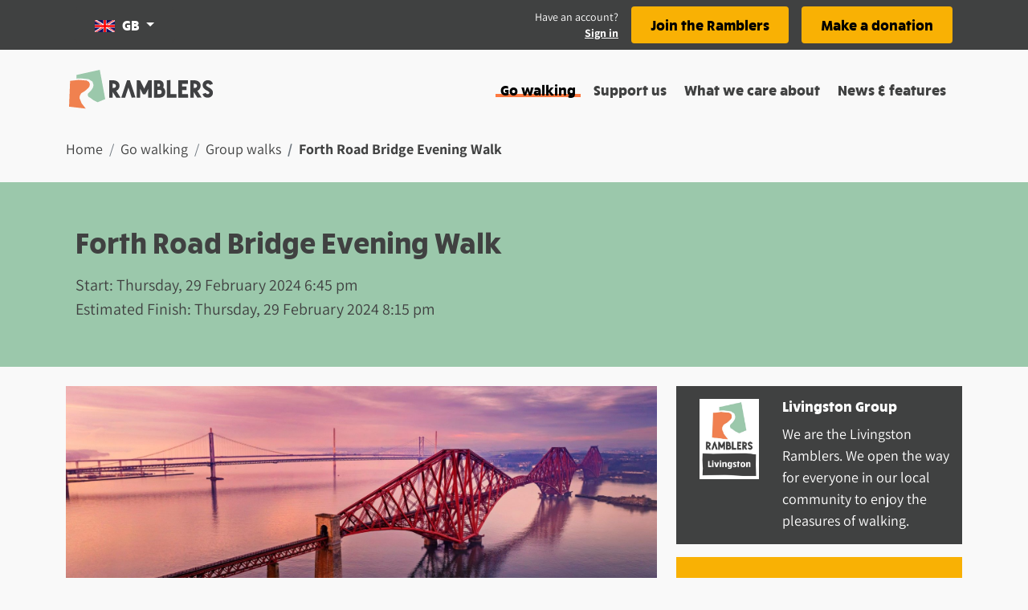

--- FILE ---
content_type: application/javascript; charset=UTF-8
request_url: https://www.ramblers.org.uk/_nuxt/a91464a.js
body_size: 7342
content:
(window.webpackJsonp=window.webpackJsonp||[]).push([[68,9,10,11,14,19,26,27,30,40,50,53],{1417:function(t,e,n){"use strict";n.r(e);var r=n(84),component=Object(r.a)({},(function(){return(0,this._self._c)("div",[this._t("default")],2)}),[],!1,null,null,null);e.default=component.exports},1418:function(t,e,n){var content=n(1423);content.__esModule&&(content=content.default),"string"==typeof content&&(content=[[t.i,content,""]]),content.locals&&(t.exports=content.locals);(0,n(143).default)("331293e7",content,!1,{sourceMap:!1})},1419:function(t,e,n){"use strict";n.d(e,"c",(function(){return v})),n.d(e,"e",(function(){return x})),n.d(e,"d",(function(){return O})),n.d(e,"h",(function(){return y})),n.d(e,"k",(function(){return C})),n.d(e,"f",(function(){return _})),n.d(e,"j",(function(){return w})),n.d(e,"g",(function(){return k})),n.d(e,"i",(function(){return P})),n.d(e,"n",(function(){return D})),n.d(e,"o",(function(){return j})),n.d(e,"a",(function(){return S})),n.d(e,"p",(function(){return f})),n.d(e,"r",(function(){return m})),n.d(e,"q",(function(){return M})),n.d(e,"b",(function(){return I})),n.d(e,"l",(function(){return R})),n.d(e,"m",(function(){return B}));n(12),n(13),n(14),n(11),n(15);var r=n(0),o=n(77),l=(n(55),n(239),n(8),n(62),n(447),n(9),n(51),n(124),n(60),n(38),n(58),n(1433));function c(object,t){var e=Object.keys(object);if(Object.getOwnPropertySymbols){var n=Object.getOwnPropertySymbols(object);t&&(n=n.filter((function(t){return Object.getOwnPropertyDescriptor(object,t).enumerable}))),e.push.apply(e,n)}return e}function d(t){for(var i=1;i<arguments.length;i++){var source=null!=arguments[i]?arguments[i]:{};i%2?c(Object(source),!0).forEach((function(e){Object(r.a)(t,e,source[e])})):Object.getOwnPropertyDescriptors?Object.defineProperties(t,Object.getOwnPropertyDescriptors(source)):c(Object(source)).forEach((function(e){Object.defineProperty(t,e,Object.getOwnPropertyDescriptor(source,e))}))}return t}var f=[{text:"Walking routes",name:"route",apiKey:"routes",description:"Routes and instructions for self-guided walking.",path:"/go-walking/routes/"},{text:"Group walks",name:"group-walk",apiKey:"group-walks",description:"Organised walks led by Ramblers groups",path:"/go-walking/group-walks/"},{text:"Group events",name:"group-event",apiKey:"group-events",description:"Non-walking events run by Ramblers groups",path:"/go-walking/events/"},{text:"Ramblers groups",name:"group-hub",apiKey:"group-hubs",description:"Find ramblers groups near you",path:"/go-walking/ramblers-groups/"}],m=[{text:"Wellbeing walks",name:"wellbeing-walk",apiKey:"wellbeing-walks",description:"Shorter led walks for health and wellbeing",path:"/go-walking/wellbeing-walks/"},{text:"Wellbeing walk groups",name:"rww-group-hub",apiKey:"rww-group-hub",description:"Find wellbeing walk groups near you",path:"/go-walking/wellbeing-walk-groups/"}],h=["xl","large","medium","small","thumbnail"],v=function(t){if(Array.isArray(t)){var e=Math.max.apply(Math,Object(o.a)(t.map((function(t){return t.latitude})))),n=Math.min.apply(Math,Object(o.a)(t.map((function(t){return t.latitude}))));return[(Math.max.apply(Math,Object(o.a)(t.map((function(t){return t.longitude}))))+Math.min.apply(Math,Object(o.a)(t.map((function(t){return t.longitude})))))/2,(e+n)/2]}},y=function(t){if(Array.isArray(t))return t.sort((function(t,e){return"meeting_point"===t.type?-1:"meeting_point"===e?1:0})).reduce((function(a,t){return a[t.type]=d({lonLat:[t.longitude,t.latitude],gridRef:j([t.longitude,t.latitude])},t),a}),{})},_=function(t){var e=new Date(t);return new Intl.DateTimeFormat("en-GB",{weekday:"long",year:"numeric",month:"long",day:"numeric"}).format(e)},w=function(t){if(t){var e=new Date(t);return new Intl.DateTimeFormat("en-GB",{hour:"numeric",minute:"numeric",hourCycle:"h12"}).format(e)}return""},k=function(t){return"0".concat(t/60^0).slice(-2)+"h "+("0"+t%60).slice(-2)+"m"},x=function(t){return t?(.62137*t).toFixed(1):""},O=function(t){return t?(3.2808*t).toFixed(0):""},C=function(image,t){var e=!(arguments.length>2&&void 0!==arguments[2])||arguments[2];if(!image||0===image.length)return e?{alt:"Placeholder image",src:"/images/placeholder_image.png",class:"placeholder-image",isPlaceholder:!0}:void 0;if(!image.styles)return{alt:image.alt,caption:image.caption,src:image.url,class:"target-style-large image-style-large",isPlaceholder:!1};var n=h.indexOf(t),r=image.styles.sort((function(a,b){return h.indexOf(a.style)-h.indexOf(b.style)})).filter((function(i){return h.indexOf(i.style)>=n}))[0]||{};return{alt:image.alt,src:r.url,width:r.width,height:r.height,class:"target-style-".concat(t," image-style-").concat(r.style),isPlaceholder:!1}},j=function(t){try{return new l.a(t[1],t[0]).toOsGrid().toString()}catch(t){return null}},S=function(t,e){return[t,isNaN(t)?"":e].join("")},P=function(t){return t.map((function(t){return d(d({},t),{},{url:t.url,image:C(t.image,"medium")})}))},M=function(t){if(t){var e=t.replace(/[^a-zA-Z ]/g,"").split(" ");return e[1]&&e[1].length>1?e[0]+" "+e[1].toUpperCase().charAt(0)+".":t}},D=function(t){return t.group&&null!==t.group.title?t.group.title:""},I=function(link){return this.$emit("beta",link)},R=function(t){var e={"ramblers-groups":"/images/location-icon-orange.png","group-hub":"/images/location-icon-orange.png",events:"/images/location-icon-yellow.png","group-event":"/images/location-icon-yellow.png",routes:"/images/location-icon-pink.png",route:"/images/location-icon-pink.png","wellbeing-walks":"/images/location-icon-blue.png","wellbeing-walk":"/images/location-icon-blue.png","wellbeing-walks-groups":"/images/location-icon-dark-pink.png","rww-group-hub":"/images/location-icon-dark-pink.png",default:"/images/location-icon-green.png"};return e[t]||e.default},B=function(t){var e={route:"#f6b09d","group-hub":"#f08050",event:"#f9b104","wellbeing-walk":"#238382","wellbeing-walk-group":"#d9345f",default:"#3399cc"};return e[t]||e.default}},1420:function(t,e,n){"use strict";n.r(e);var r={props:{to:{type:String,default:void 0},hideLinks:{type:Boolean},active:{type:Boolean}}},o=n(84),component=Object(o.a)(r,(function(){var t=this;return(0,t._self._c)("b-breadcrumb-item",t._b({class:t.active?"font-weight-bold":"d-none d-md-inline",attrs:{to:t.to,active:t.hideLinks}},"b-breadcrumb-item",t.$props,!1),[t._t("default")],2)}),[],!1,null,null,null);e.default=component.exports},1421:function(t,e,n){"use strict";n.r(e);var r=n(84),component=Object(r.a)({},(function(){var t=this,e=t._self._c;return e("b-breadcrumb",t._b({staticClass:"bg-transparent"},"b-breadcrumb",t.$props,!1),[e("span",{staticClass:"d-md-none"},[t._v("...")]),t._v(" "),t._t("default")],2)}),[],!1,null,null,null);e.default=component.exports},1422:function(t,e,n){"use strict";n(1418)},1423:function(t,e,n){var r=n(142)((function(i){return i[1]}));r.push([t.i,".page-header[data-v-5b6bfe4c]{align-items:center;display:flex;font-size:1.25rem}.list-group[data-v-5b6bfe4c] .list-group-item{background:none;border:0;margin-right:20px;padding:0}",""]),r.locals={},t.exports=r},1424:function(t,e,n){"use strict";n.r(e);n(365),n(366);var r={props:{decorationVariant:{type:String,default:"none"},bgVariant:{type:String,default:""},title:{type:String,default:""},bColMd:{type:Number,default:8},bColClass:{type:String,default:"py-4"},minHeight:{type:String,default:"230"}},computed:{bgVariantComputed:function(){return this.bgVariant?this.bgVariant:this.$route.fullPath.startsWith("/my-account/")?"bg-pink":"bg-success"}}},o=(n(1422),n(84)),component=Object(o.a)(r,(function(){var t=this,e=t._self._c;return e("div",[e("b-container",[t._t("breadcrumbs")],2),t._v(" "),t.title?e("div",{class:["page-header",t.bgVariantComputed],style:{minHeight:t.minHeight+"px"}},[e("b-container",[e("b-col",{class:t.bColClass,attrs:{cols:"12",md:t.bColMd}},[e("h1",{class:"rams-text-decoration-".concat(t.decorationVariant," d-inline")},[t._t("title-prefix"),t._v(t._s(t.title)+"\n        ")],2),t._v(" "),e("b-list-group",{staticClass:"mt-3 flex-column flex-md-row"},[t._t("list-group")],2),t._v(" "),t._t("default")],2)],1)],1):t._e()],1)}),[],!1,null,"5b6bfe4c",null);e.default=component.exports},1426:function(t,e,n){"use strict";n.r(e);n(12),n(13),n(9),n(8),n(14),n(11),n(15);var r=n(0);n(80);function o(object,t){var e=Object.keys(object);if(Object.getOwnPropertySymbols){var n=Object.getOwnPropertySymbols(object);t&&(n=n.filter((function(t){return Object.getOwnPropertyDescriptor(object,t).enumerable}))),e.push.apply(e,n)}return e}function l(t){for(var i=1;i<arguments.length;i++){var source=null!=arguments[i]?arguments[i]:{};i%2?o(Object(source),!0).forEach((function(e){Object(r.a)(t,e,source[e])})):Object.getOwnPropertyDescriptors?Object.defineProperties(t,Object.getOwnPropertyDescriptors(source)):o(Object(source)).forEach((function(e){Object.defineProperty(t,e,Object.getOwnPropertyDescriptor(source,e))}))}return t}var c={props:{component:{type:String,required:!0},slots:{type:Array,default:function(){return[]}},props:{type:Object,default:function(){return{}}}}},d=n(84),component=Object(d.a)(c,(function(){var t=this,e=t._self._c;return e("div",{staticClass:"mb-4"},[e(t.component,t._b({tag:"component",scopedSlots:t._u([t._l(t.slots,(function(slot){return{key:slot.name,fn:function(){return[e("div",{key:slot.name,class:slot.class,domProps:{innerHTML:t._s(slot.content)}})]},proxy:!0}}))],null,!0)},"component",l({},t.props),!1))],1)}),[],!1,null,null,null);e.default=component.exports},1427:function(t,e,n){"use strict";n.r(e);var r={props:{slices:{type:Array,default:function(){return[]}}}},o=n(84),component=Object(o.a)(r,(function(){var t=this,e=t._self._c;return e("div",t._l(t.slices,(function(n,r){return e("slice",t._b({key:r,attrs:{component:n.component}},"slice",{props:n.props,slots:n.slots},!1))})),1)}),[],!1,null,null,null);e.default=component.exports;installComponents(component,{Slice:n(1426).default})},1428:function(t,e,n){"use strict";n.d(e,"b",(function(){return C})),n.d(e,"a",(function(){return O}));n(12),n(14),n(11),n(15);var r=n(77),o=n(0);n(9),n(8),n(55),n(13),n(238),n(51),n(80);function l(a){return null!=a&&"object"==typeof a&&!0===a["@@functional/placeholder"]}function c(t){return function e(a){return 0===arguments.length||l(a)?e:t.apply(this,arguments)}}function d(t){return function e(a,b){switch(arguments.length){case 0:return e;case 1:return l(a)?e:c((function(e){return t(a,e)}));default:return l(a)&&l(b)?e:l(a)?c((function(e){return t(e,b)})):l(b)?c((function(e){return t(a,e)})):t(a,b)}}}var f=Number.isInteger||function(t){return t<<0===t};var m=d((function(t,e){var n,r=t<0?e.length+t:t;return n=e,"[object String]"===Object.prototype.toString.call(n)?e.charAt(r):e[r]})),h=d((function(t,e){return t.map((function(t){for(var p,n=e,r=0;r<t.length;){if(null==n)return;p=t[r],n=f(p)?m(p,n):n[p],r+=1}return n}))})),v=d((function(t,e){return h([t],e)[0]})),y=d((function(p,t){return v([p],t)})),_=n(1419);function w(object,t){var e=Object.keys(object);if(Object.getOwnPropertySymbols){var n=Object.getOwnPropertySymbols(object);t&&(n=n.filter((function(t){return Object.getOwnPropertyDescriptor(object,t).enumerable}))),e.push.apply(e,n)}return e}function k(t){for(var i=1;i<arguments.length;i++){var source=null!=arguments[i]?arguments[i]:{};i%2?w(Object(source),!0).forEach((function(e){Object(o.a)(t,e,source[e])})):Object.getOwnPropertyDescriptors?Object.defineProperties(t,Object.getOwnPropertyDescriptors(source)):w(Object(source)).forEach((function(e){Object.defineProperty(t,e,Object.getOwnPropertyDescriptor(source,e))}))}return t}var x={hero_image:function(data){return{component:"SliceHeroImage",props:{image:Object(_.k)(data.image,"xl")},slots:[data.heading&&{name:"heading",content:data.heading},data.subheading&&{name:"subHeading",content:data.subheading}].filter(Boolean)}},text:function(data,t){return{component:"SliceTextblock",slots:[data.text&&{name:"content",content:data.text,class:"rich-content"}],props:"content"!==t?{cols:8,offset:0,colClass:"bg-white p-5 border-top border-5 image-display-block"}:{}}},markup:function(data){return{component:"SliceMarkup",props:{bundle:data.bundle,markup:data.markup},slots:[]}},big_picture:function(data){return{component:"SliceBigPicture",props:{image:Object(_.k)(data.image,"xl")},slots:[data.heading&&{name:"heading",content:data.heading},data.text&&{name:"content",content:data.text,class:"rich-content"}]}},card_row:function(data){return{component:"SliceCardRow",props:{cards:data.cards.map((function(t){return k(k({},t),{},{image:Object(_.k)(t.image,"small")})}))},slots:[data.heading&&{name:"heading",content:data.heading}]}},cta_row:function(data){return{component:"SliceJoinCardRow",props:{cards:data.cards.map((function(t){return k({},t)}))},slots:[data.heading&&{name:"heading",content:data.heading},data.description&&{name:"description",content:data.description}]}},card_carousel:function(data){return{component:"SliceCardCarousel",props:{cards:data.cards.map((function(t){return k(k({},t),{},{image:Object(_.k)(t.image,"small")})}))},slots:[data.heading&&{name:"heading",content:data.heading}]}},location_search:function(data){return{component:"RamLocationSearch",props:{},slots:{}}},file_download:function(data){return{component:"SliceFileDownload",props:{heading:data.heading,description:data.description,ctaText:data.cta_text,url:data.url,image:Object(_.k)(data.image,"small",!1),displayMode:data.display_mode},slots:[]}},remote_video:function(data){return{component:"SliceRemoteVideo",props:{label:data.label,videoLocation:data.video_location},slots:[]}},fallback:function(data){return{component:"div",slots:[],props:data}}},O=function(t,e){var data={image:t.content.hero_image,heading:t.title,subheading:t.content.subtitle};return[x.hero_image(data)].concat(Object(r.a)(e))},C=function(t,e){return t.filter((function(t){return"Object"===t.constructor.name})).map(function(t){return function(e){var n=y(e.bundle,x);return n?n(e,t):x.fallback(e)}}(e))}},1431:function(t,e,n){var content=n(1445);content.__esModule&&(content=content.default),"string"==typeof content&&(content=[[t.i,content,""]]),content.locals&&(t.exports=content.locals);(0,n(143).default)("c5803992",content,!1,{sourceMap:!1})},1436:function(t,e,n){"use strict";n.d(e,"a",(function(){return r}));n(202);var r=function(t,e,n){if(t.redirect){var r=t.redirect,o=r.status,l=r.location;return[301,302].includes(o)?e(o,l):n({statusCode:422,message:"Unknown redirect"})}}},1442:function(t,e,n){var content=n(1462);content.__esModule&&(content=content.default),"string"==typeof content&&(content=[[t.i,content,""]]),content.locals&&(t.exports=content.locals);(0,n(143).default)("44ce9fa6",content,!1,{sourceMap:!1})},1444:function(t,e,n){"use strict";n(1431)},1445:function(t,e,n){var r=n(142)((function(i){return i[1]}));r.push([t.i,'.text-muted[data-v-05da797d]{font-family:"Assistant"}.card-title[data-v-05da797d]{line-height:1.25rem}.text[data-v-05da797d]{font-size:18px}',""]),r.locals={},t.exports=r},1446:function(t,e,n){"use strict";n.r(e);var r={props:{identify:{type:String,required:!0},sendTo:{type:String,required:!0}},methods:{closeModal:function(){this.$bvModal.hide("beta-modal-".concat(this.identify))},continueSite:function(){this.closeModal(),window.open(this.sendTo,"_self")}}},o=n(84),component=Object(o.a)(r,(function(){var t=this,e=t._self._c;return e("b-modal",{attrs:{id:"beta-modal-".concat(t.identify),title:"You’re leaving the beta website...","hide-header":!0,"hide-footer":!0}},[e("b-container",{staticStyle:{padding:"50px 30px"},attrs:{fluid:""}},[e("h3",[t._v("You’re leaving the new beta website...")]),t._v(" "),e("p",[t._v("\n      We’re sending you back to the main website as this area is still being\n      built.\n    ")]),t._v(" "),e("p",[t._v("\n      Before you go, we’d love to hear your thoughts on the new beta website.\n      Select ‘Give feedback’ to complete our 2 minute survey.\n    ")]),t._v(" "),e("p",{staticClass:"mb-5"},[e("a",{attrs:{href:"https://survey.alchemer.com/s3/6686028/Ramblers-Beta-Website-Feedback-Form",rel:"noopener",target:"_blank"}},[t._v("\n        Give Feedback")]),t._v(" "),e("svg-icon",{staticClass:"ml-1",attrs:{name:"external-link",height:"15",width:"15px"}})],1),t._v(" "),e("div",{staticStyle:{"margin-top":"25px"}},[e("a",{staticClass:"float-left",on:{click:t.closeModal}},[t._v("Cancel")]),t._v(" "),e("b-button",{staticClass:"float-right",attrs:{variant:"primary"},on:{click:function(e){return t.continueSite(t.sendTo)}}},[e("span",[t._v("Continue to site")])])],1)])],1)}),[],!1,null,null,null);e.default=component.exports},1447:function(t,e,n){"use strict";n.r(e);var r=n(1419),o={props:{title:{type:String,default:void 0},variant:{type:String,default:""},titleSupport:{type:String,default:""},text:{type:String,default:""},links:{type:Array,default:function(){return[]}},bgClass:{type:String,default:"bg-warning"},isFlex:{type:Boolean,default:!0}},computed:{isPreview:function(){return this.$store.state.preview.isPreview}},methods:{betaModalData:r.b}},l=(n(1444),n(84)),component=Object(l.a)(o,(function(){var t=this,e=t._self._c;return e("b-card",{staticClass:"overflow-hidden border-0 rounded-0 mb-3",class:""!==t.bgClass?t.bgClass:"bg-warning",attrs:{"no-body":"","body-tag":"article"}},[e("b-card-body",{attrs:{"body-class":["py-4","px-0","d-block",t.isFlex&&"d-sm-flex","d-md-block"]}},[e("div",{staticClass:"card-text-content px-4 mb-3"},[e("b-card-title",{staticClass:"h5",attrs:{"title-tag":"h2"}},[t._v("\n        "+t._s(t.title)),e("br"),t._v(" "),t.titleSupport?e("small",{staticClass:"text-muted"},[t._v(t._s(t.titleSupport))]):t._e()]),t._v(" "),e("b-card-text",{staticClass:"text"},[t.text?e("span",{staticClass:"font-weight-bold"},[t._v(t._s(t.text))]):t._e()]),t._v(" "),t._t("default")],2),t._v(" "),t.links.length>0?e("div",{class:"d-block ".concat(t.links.length>1?"px-2":"px-4")},t._l(t.links,(function(link,n){return e("div",{key:n,staticClass:"btn-container"},["https://test.ramblers.nomensa.xyz/leaving-beta"===link.url?e("b-button",{staticClass:"mb-2 shadow-lg d-block d-md-block text-center",attrs:{disabled:t.isPreview,variant:"light"},on:{click:function(e){return t.betaModalData("https://www.ramblers.org.uk")}}},[t._v("\n          "+t._s(link.text)+"\n        ")]):e("b-button",{staticClass:"mb-2 shadow-lg d-block d-md-block text-center",attrs:{disabled:t.isPreview,variant:"light",href:link.internal_link?"":link.url,to:link.internal_link?link.url:""}},[t._v("\n          "+t._s(link.text)+"\n        ")])],1)})),0):t._e()])],1)}),[],!1,null,"05da797d",null);e.default=component.exports},1460:function(t,e,n){"use strict";n.r(e);n(13),n(238);var r={props:{snippets:{type:Array,required:!0}},data:function(){return{sendTo:""}},computed:{getBgClass:function(){return"join-ramblers"===this.snippets[0].code?"bg-warning":"bg-success"},isPreview:function(){return this.$store.state.preview.isPreview}},methods:{showBetaModal:function(link){this.sendTo=link,this.$bvModal.show("beta-modal-join")}}},o=n(84),component=Object(o.a)(r,(function(){var t=this,e=t._self._c;return t.snippets.length>0?e("div",[e("BetaModal",{attrs:{"send-to":t.sendTo,identify:"join"}}),t._v(" "),t.isPreview?t._e():e("cta-card",{attrs:{title:t.snippets[0].heading,links:t.snippets[0].links,"bg-class":t.getBgClass,"is-flex":!1},on:{beta:t.showBetaModal}},[e("div",{domProps:{innerHTML:t._s(t.snippets[0].description)}})])],1):t._e()}),[],!1,null,null,null);e.default=component.exports;installComponents(component,{BetaModal:n(1446).default,CtaCard:n(1447).default})},1461:function(t,e,n){"use strict";n(1442)},1462:function(t,e,n){var r=n(142)((function(i){return i[1]}));r.push([t.i,".card-img[data-v-34a0e5d1]{max-height:100px;max-width:100px;-o-object-fit:contain;object-fit:contain}",""]),r.locals={},t.exports=r},1463:function(t,e,n){"use strict";n.r(e);n(524),n(13),n(238);var r={props:{title:{type:String,required:!0},link:{type:String,default:""},description:{type:String,default:""},bgVariant:{type:String,default:"gray"},image:{type:Object,default:null}},computed:{isPreview:function(){return this.$store.state.preview.isPreview}},mounted:function(){"#contact"===this.$route.hash&&this.$bvModal.show("contact-modal")}},o=(n(1461),n(84)),component=Object(o.a)(r,(function(){var t=this,e=t._self._c;return e("b-card",{staticClass:"overflow-hidden border-0 rounded-0 mb-3 p-3",attrs:{"no-body":"","body-tag":"article","bg-variant":t.bgVariant}},[e("b-col",{staticClass:"p-0"},[e("b-row",{staticClass:"flex-nowrap",attrs:{"no-gutters":""}},[t.image?e("b-card-img",{staticClass:"rounded-0 mr-3",attrs:{src:t.image.src,alt:t.image.alt}}):t._e(),t._v(" "),e("div",[e("b-card-title",{staticClass:"h5",attrs:{"title-tag":"h2"}},[t.isPreview?e("a",[t._v("\n            "+t._s(t.title)+"\n          ")]):e("NuxtLink",{attrs:{to:t.link}},[t._v("\n            "+t._s(t.title)+"\n          ")])],1),t._v(" "),t.description?e("b-card-text",{staticClass:"mt-2"},[t._v("\n          "+t._s(t.description)+"\n        ")]):t._e()],1)],1),t._v(" "),t._t("footer")],2)],1)}),[],!1,null,"34a0e5d1",null);e.default=component.exports},1497:function(t,e,n){"use strict";n.r(e);var r={props:{isLoggedIn:{type:Boolean,default:!1},title:{type:String,required:!0},groupLogoImage:{type:Object,required:!0,default:function(){return{}}}}},o=n(84),component=Object(o.a)(r,(function(){var t=this,e=t._self._c;return e("aside",{staticClass:"bg-dark text-white p-3"},[e("b-row",[e("b-col",{attrs:{cols:"4"}},[e("b-img",{staticClass:"mb-2",attrs:{fluid:"",src:t.groupLogoImage.src,alt:t.groupLogoImage.alt}})],1),t._v(" "),e("b-col",{attrs:{cols:"8"}},[e("h3",{staticClass:"h5"},[t._v(t._s(t.title))]),t._v(" "),e("p",[t._t("default")],2)])],1)],1)}),[],!1,null,null,null);e.default=component.exports},1672:function(t,e,n){"use strict";n.r(e);n(13),n(238);var r=n(77),o=n(93),l=(n(270),n(38),n(202),n(58),n(51),n(1428)),c=n(1419),d=n(1436),f=["group-hub"],m={validate:function(t){var e=t.$config,n=t.params;return e.slugRegex.test(n.group_name_slug)},asyncData:function(t){return Object(o.a)(regeneratorRuntime.mark((function e(){var n,r,o,m,h,v,content,y,title,_,w,k,x;return regeneratorRuntime.wrap((function(e){for(;;)switch(e.prev=e.next){case 0:return n=t.params,r=t.$backend,o=t.error,m=t.redirect,e.prev=1,e.next=4,r.get("internal/page",{params:{type:"group-hub",slug:n.group_name_slug}});case 4:return h=e.sent,v=h.data,Object(d.a)(v,m,o),f.includes(v.type)||o({statusCode:400,message:"Wrong page type"}),content=v.content,y=v.type,title=v.title,_=v.breadcrumbs,w=v.description,k=/<(?:"[^"]*"['"]*|'[^']*'['"]*|[^'">])+>/g,e.abrupt("return",{content:content,groupRegion:content.group_region,groupId:content.group_id,groupUrl:content.group_url,groupEmail:content.group_email,groupPhone:content.group_phone,groupSummary:content.summary,groupName:v.group_name?v.group_name:title,groupLogoImage:Object(c.k)(content.logo_image,"small"),type:y,title:title,description:content.description,metaDescription:w.replace(k,""),subtitle:content.subtitle,heroImage:Object(c.k)(content.hero_image,"xl"),slices:Object(l.b)(content.slices,y),snippets:content.snippets,breadcrumbs:_,metaData:v.metadata});case 13:e.prev=13,e.t0=e.catch(1),x=e.t0.response?e.t0.response.status:500,o({statusCode:x,message:e.t0.message});case 17:case"end":return e.stop()}}),e,null,[[1,13]])})))()},data:function(){return{showModal:!1,responseMessage:{show:!1,message:"",alertType:""},contactModalInfo:{hideHeader:!0,hideFooter:!0,title:"Contact the ",contents:[{text:"Use this form to contact your local Ramblers group. You can ask questions about your local group and their activities, including their programme of walks and events."},{text:"Your message will go directly to local volunteers, so please don’t send marketing or spam messages."}],gdpr:"I consent to my details provided above to be shared with the walk or group organiser."}}},head:function(){var t;return{title:"".concat(this.title," - Ramblers"),meta:[{hid:"description",name:"description",content:null!==(t=this.metaData.description)&&void 0!==t?t:""}].concat(Object(r.a)(this.$openGraphMeta.renderMetaTags(this.metaData)))}},computed:{contactInfo:function(){return""},isPreview:function(){return this.$store.state.preview.isPreview},groupContact:function(){return"group_contact"}},methods:{handleClickJoinGroup:function(){window.open(this.groupUrl,"_blank")},handleClickCall:function(){window.open("tel:".concat(this.groupPhone))},handleClickEmail:function(){window.open("mailto:".concat(this.groupEmail))},showResponseAlert:function(t){t.data.message?(this.responseMessage.show=!0,this.responseMessage.message=t.data.message,this.responseMessage.alertType="success"):(this.responseMessage.show=!0,this.responseMessage.message=t.data.error.message,this.responseMessage.alertType="danger")}}},h=n(84),component=Object(h.a)(m,(function(){var t=this,e=t._self._c;return e("page",{class:"type-".concat(t.type)},[e("ContactModal",{attrs:{"contact-info":t.contactModalInfo,"point-of-contact":t.contactInfo,"contact-id":t.groupId,"type-of-contact":"group","api-formtype-endpoint":t.groupContact},on:{showResponseAlert:t.showResponseAlert}}),t._v(" "),e("PageHeader",{staticClass:"mb-4",attrs:{"bg-variant":"bg-success",title:t.title},scopedSlots:t._u([{key:"breadcrumbs",fn:function(){return[e("breadcrumbs",t._l(t.breadcrumbs,(function(n,i){return e("breadcrumb-item",{key:n.url,attrs:{to:n.url,"hide-links":i+1===t.breadcrumbs.length||t.isPreview,active:i+1===t.breadcrumbs.length}},[t._v("\n          "+t._s(n.text)+"\n        ")])})),1)]},proxy:!0},{key:"list-group",fn:function(){return[t.groupRegion?e("b-list-group-item",[t._v("\n        "+t._s(t.groupRegion)+"\n      ")]):t._e(),t._v(" "),t.groupUrl?e("b-list-group-item",[e("b-link",{attrs:{targe:"blank",href:t.groupUrl}},[t._v("\n          "+t._s(t.groupUrl)+"\n        ")])],1):t._e()]},proxy:!0}])}),t._v(" "),e("b-container",[e("b-row",[e("b-col",{attrs:{md:"8"}},[e("div",{staticClass:"bg-white mb-3 mb-md-0"},[e("b-img",{staticClass:"w-100",attrs:{src:t.heroImage.src,alt:t.heroImage.alt,fluid:""}}),t._v(" "),e("b-col",[t.description?e("div",{staticClass:"p-4",domProps:{innerHTML:t._s(t.description)}}):t._e()])],1)]),t._v(" "),e("b-col",{staticClass:"d-flex flex-column",attrs:{md:"4"}},[e("ram-join-group-card",{staticClass:"mb-3 d-none d-lg-block",attrs:{"group-logo-image":t.groupLogoImage,title:t.title},on:{clickJoinGroup:t.handleClickJoinGroup}},[t._v("\n          "+t._s(t.groupSummary)+"\n        ")]),t._v(" "),t.groupPhone.length>0||t.groupEmail.length>0?e("SnippetSummary",{staticClass:"text-white",attrs:{"bg-variant":"dark",title:"Get in touch about this group",description:t.contactInfo},scopedSlots:t._u([{key:"footer",fn:function(){return[t.groupPhone.length>0?e("b-button",{staticClass:"btn-block shadow-lg text-black text-center my-3",attrs:{variant:"light",to:""},on:{click:t.handleClickCall}},[t._v("\n              Call "+t._s(t.groupPhone)+"\n            ")]):t._e(),t._v(" "),t.groupEmail.length>0?e("b-button",{directives:[{name:"b-modal",rawName:"v-b-modal.contact-modal",modifiers:{"contact-modal":!0}}],staticClass:"btn-block shadow-lg text-black text-center my-3",attrs:{variant:"light",to:"#contact"}},[t._v("\n              Email\n            ")]):t._e()]},proxy:!0}],null,!1,606309951)}):t._e(),t._v(" "),e("JoinNowCtaCard",{staticClass:"d-none d-lg-block",attrs:{snippets:t.snippets}})],1)],1),t._v(" "),e("slices",{attrs:{slices:t.slices}}),t._v(" "),e("b-row",[e("b-col",{staticClass:"mb-5",attrs:{cols:"12",sm:"12"}},[e("ram-join-group-card",{staticClass:"mb-3 d-lg-none",attrs:{"group-logo-image":t.groupLogoImage,title:t.title},on:{clickJoinGroup:t.handleClickJoinGroup}},[t._v("\n          "+t._s(t.groupSummary)+"\n        ")]),t._v(" "),t.isPreview?t._e():e("JoinNowCtaCard",{staticClass:"d-lg-none",attrs:{snippets:t.snippets}})],1)],1)],1)],1)}),[],!1,null,null,null);e.default=component.exports;installComponents(component,{ContactModal:n(1481).default,BreadcrumbItem:n(1420).default,Breadcrumbs:n(1421).default,PageHeader:n(1424).default,RamJoinGroupCard:n(1497).default,SnippetSummary:n(1463).default,JoinNowCtaCard:n(1460).default,Slices:n(1427).default,Page:n(1417).default})}}]);